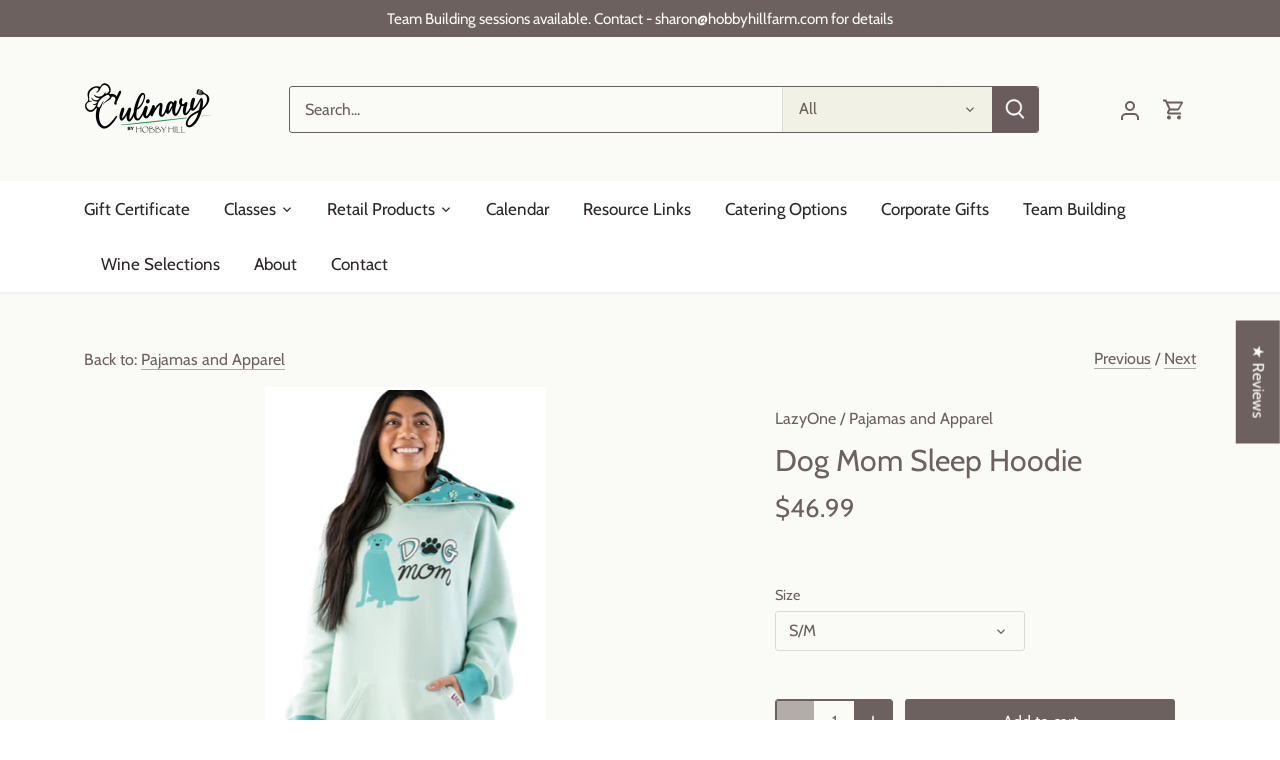

--- FILE ---
content_type: application/x-javascript; charset=utf-8
request_url: https://bundler.nice-team.net/app/shop/status/hobby-hill-farm.myshopify.com.js?1769348492
body_size: -354
content:
var bundler_settings_updated='1769256829c';

--- FILE ---
content_type: text/javascript; charset=utf-8
request_url: https://hobbyhillfarm.com/products/dog-mom-sleep-hoodie.js?currency=USD&country=US
body_size: 811
content:
{"id":7668581236954,"title":"Dog Mom Sleep Hoodie","handle":"dog-mom-sleep-hoodie","description":"\u003cmeta charset=\"utf-8\"\u003e\n\u003cp data-mce-fragment=\"1\"\u003e\u003cspan data-mce-fragment=\"1\"\u003eSomedays are rough and you just need to go back to bed. \u003c\/span\u003eOur Sleep Hoodies are longer than your average hoodie, making them perfect for snuggling on the couch on a cold day. They also feature thumb holes and who doesn't love those!! Made with 80% cotton and 20% polyester giving you the right amount of comfort and warmth.\u003c\/p\u003e\n\u003cp data-mce-fragment=\"1\"\u003e• 80% Cotton, 20% polyester\u003c\/p\u003e\n\u003cp data-mce-fragment=\"1\"\u003e• Soft Peached Finish\u003c\/p\u003e\n\u003cp data-mce-fragment=\"1\"\u003e• Thumb Hole on Sleeves\u003c\/p\u003e\n\u003cp data-mce-fragment=\"1\"\u003e• Permanent No Fade Print\u003c\/p\u003e\n\u003cp data-mce-fragment=\"1\"\u003e• Preshrunk\u003c\/p\u003e","published_at":"2022-06-15T12:32:17-04:00","created_at":"2022-06-15T12:31:15-04:00","vendor":"LazyOne","type":"Pajamas and Apparel","tags":["Night wear","Nightie","Pajamas","PJs","Sleepwear"],"price":4699,"price_min":4699,"price_max":4699,"available":true,"price_varies":false,"compare_at_price":null,"compare_at_price_min":0,"compare_at_price_max":0,"compare_at_price_varies":false,"variants":[{"id":42880311460058,"title":"S\/M","option1":"S\/M","option2":null,"option3":null,"sku":null,"requires_shipping":true,"taxable":true,"featured_image":null,"available":true,"name":"Dog Mom Sleep Hoodie - S\/M","public_title":"S\/M","options":["S\/M"],"price":4699,"weight":0,"compare_at_price":null,"inventory_management":"shopify","barcode":null,"requires_selling_plan":false,"selling_plan_allocations":[]},{"id":42880311492826,"title":"L\/XL","option1":"L\/XL","option2":null,"option3":null,"sku":null,"requires_shipping":true,"taxable":true,"featured_image":null,"available":false,"name":"Dog Mom Sleep Hoodie - L\/XL","public_title":"L\/XL","options":["L\/XL"],"price":4699,"weight":0,"compare_at_price":null,"inventory_management":"shopify","barcode":null,"requires_selling_plan":false,"selling_plan_allocations":[]}],"images":["\/\/cdn.shopify.com\/s\/files\/1\/0072\/7243\/1675\/products\/ScreenShot2022-06-15at12.30.20PM.png?v=1655310722","\/\/cdn.shopify.com\/s\/files\/1\/0072\/7243\/1675\/products\/ScreenShot2022-06-15at12.30.45PM.png?v=1655310722","\/\/cdn.shopify.com\/s\/files\/1\/0072\/7243\/1675\/products\/ScreenShot2022-06-15at12.30.37PM.png?v=1655310719","\/\/cdn.shopify.com\/s\/files\/1\/0072\/7243\/1675\/products\/ScreenShot2022-06-15at12.30.30PM.png?v=1655310719"],"featured_image":"\/\/cdn.shopify.com\/s\/files\/1\/0072\/7243\/1675\/products\/ScreenShot2022-06-15at12.30.20PM.png?v=1655310722","options":[{"name":"Size","position":1,"values":["S\/M","L\/XL"]}],"url":"\/products\/dog-mom-sleep-hoodie","media":[{"alt":"Dog Mom Sleep Hoodie - Hobby Hill Farm","id":29793564098778,"position":1,"preview_image":{"aspect_ratio":0.514,"height":547,"width":281,"src":"https:\/\/cdn.shopify.com\/s\/files\/1\/0072\/7243\/1675\/products\/ScreenShot2022-06-15at12.30.20PM.png?v=1655310722"},"aspect_ratio":0.514,"height":547,"media_type":"image","src":"https:\/\/cdn.shopify.com\/s\/files\/1\/0072\/7243\/1675\/products\/ScreenShot2022-06-15at12.30.20PM.png?v=1655310722","width":281},{"alt":"Dog Mom Sleep Hoodie - Hobby Hill Farm","id":29793564000474,"position":2,"preview_image":{"aspect_ratio":0.583,"height":532,"width":310,"src":"https:\/\/cdn.shopify.com\/s\/files\/1\/0072\/7243\/1675\/products\/ScreenShot2022-06-15at12.30.45PM.png?v=1655310722"},"aspect_ratio":0.583,"height":532,"media_type":"image","src":"https:\/\/cdn.shopify.com\/s\/files\/1\/0072\/7243\/1675\/products\/ScreenShot2022-06-15at12.30.45PM.png?v=1655310722","width":310},{"alt":"Dog Mom Sleep Hoodie - Hobby Hill Farm","id":29793564033242,"position":3,"preview_image":{"aspect_ratio":0.757,"height":518,"width":392,"src":"https:\/\/cdn.shopify.com\/s\/files\/1\/0072\/7243\/1675\/products\/ScreenShot2022-06-15at12.30.37PM.png?v=1655310719"},"aspect_ratio":0.757,"height":518,"media_type":"image","src":"https:\/\/cdn.shopify.com\/s\/files\/1\/0072\/7243\/1675\/products\/ScreenShot2022-06-15at12.30.37PM.png?v=1655310719","width":392},{"alt":"Dog Mom Sleep Hoodie - Hobby Hill Farm","id":29793564066010,"position":4,"preview_image":{"aspect_ratio":0.506,"height":545,"width":276,"src":"https:\/\/cdn.shopify.com\/s\/files\/1\/0072\/7243\/1675\/products\/ScreenShot2022-06-15at12.30.30PM.png?v=1655310719"},"aspect_ratio":0.506,"height":545,"media_type":"image","src":"https:\/\/cdn.shopify.com\/s\/files\/1\/0072\/7243\/1675\/products\/ScreenShot2022-06-15at12.30.30PM.png?v=1655310719","width":276}],"requires_selling_plan":false,"selling_plan_groups":[]}